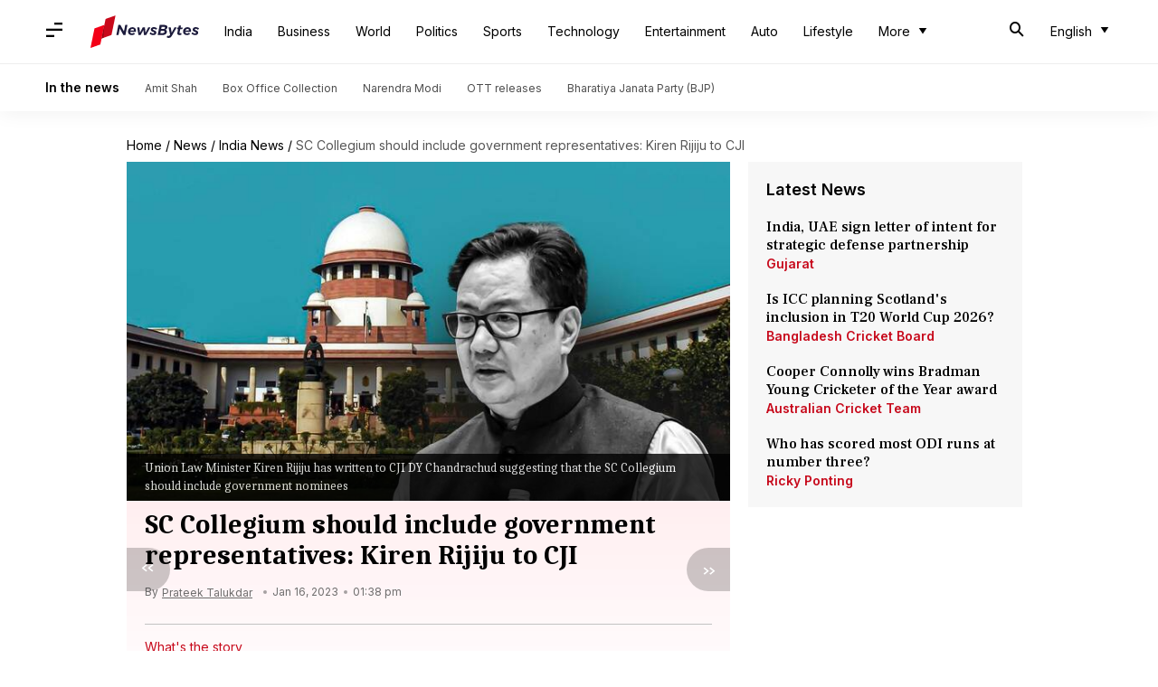

--- FILE ---
content_type: application/javascript; charset=utf-8
request_url: https://fundingchoicesmessages.google.com/f/AGSKWxXPmh5Jtgwr-pk3q-GYPwE_kNbsUDOJYCQTNSPGQ_QSZvWqnJKb0ECGExRFzOoVBg_b2JV5BV1rA20I5sVOlA8QaaJHtulItSKV_jNidtcS1El6zaxnhzYZ57tyKbqBje5RevyOUV4z6UCVO-XWdE4d260Ddhs0eY7WjU0shGsyiFNttgN1UphsYkTb/_/adzonelegend./adiframem2.-contest-ad.-small-ad.-panel-ad.
body_size: -1293
content:
window['6482dc5b-c49c-439a-bf9b-464d790f157c'] = true;